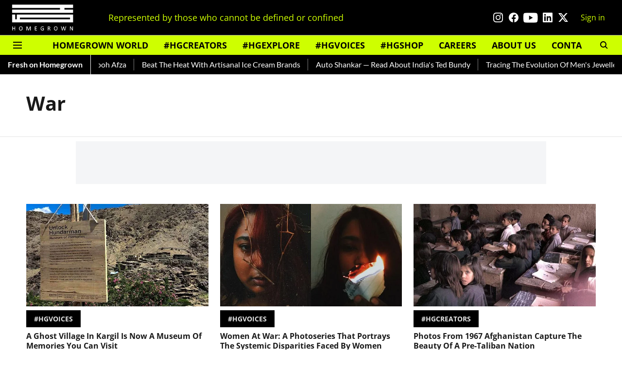

--- FILE ---
content_type: text/html; charset=utf-8
request_url: https://www.google.com/recaptcha/api2/aframe
body_size: 268
content:
<!DOCTYPE HTML><html><head><meta http-equiv="content-type" content="text/html; charset=UTF-8"></head><body><script nonce="QK0ALwbvhZUuKXRY-d2Y1g">/** Anti-fraud and anti-abuse applications only. See google.com/recaptcha */ try{var clients={'sodar':'https://pagead2.googlesyndication.com/pagead/sodar?'};window.addEventListener("message",function(a){try{if(a.source===window.parent){var b=JSON.parse(a.data);var c=clients[b['id']];if(c){var d=document.createElement('img');d.src=c+b['params']+'&rc='+(localStorage.getItem("rc::a")?sessionStorage.getItem("rc::b"):"");window.document.body.appendChild(d);sessionStorage.setItem("rc::e",parseInt(sessionStorage.getItem("rc::e")||0)+1);localStorage.setItem("rc::h",'1768927347338');}}}catch(b){}});window.parent.postMessage("_grecaptcha_ready", "*");}catch(b){}</script></body></html>